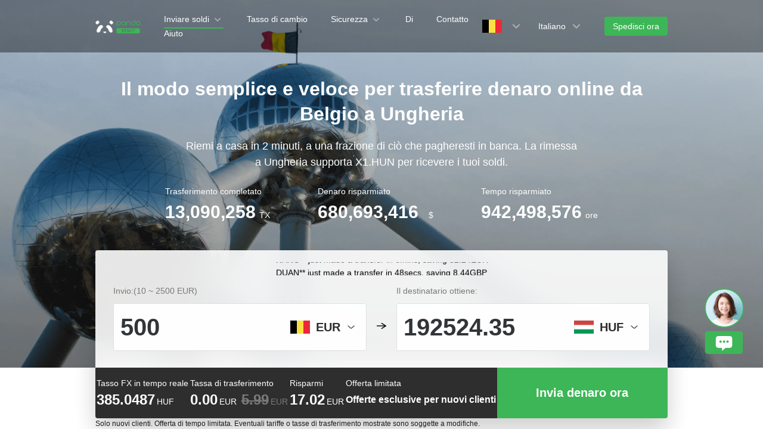

--- FILE ---
content_type: application/javascript; charset=UTF-8
request_url: https://www.pandaremit.com/assets/ScrollTrigger.54d924ee.js
body_size: 16451
content:
function e(e,t){for(var n=0;n<t.length;n++){var r=t[n];r.enumerable=r.enumerable||!1,r.configurable=!0,"value"in r&&(r.writable=!0),Object.defineProperty(e,r.key,r)}}
/*!
 * Observer 3.11.0
 * https://greensock.com
 *
 * @license Copyright 2008-2022, GreenSock. All rights reserved.
 * Subject to the terms at https://greensock.com/standard-license or for
 * Club GreenSock members, the agreement issued with that membership.
 * @author: Jack Doyle, jack@greensock.com
*/
var t,n,r,i,o,a,s,l,c,u,f,d,p=function(){return t||"undefined"!=typeof window&&(t=window.gsap)&&t.registerPlugin&&t},h=1,g=[],v=[],m=[],y=Date.now,b=function(e,t){return t},x=function(e,t){return~m.indexOf(e)&&m[m.indexOf(e)+1][t]},w=function(e){return!!~u.indexOf(e)},_=function(e,t,n,r,i){return e.addEventListener(t,n,{passive:!r,capture:!!i})},k=function(e,t,n,r){return e.removeEventListener(t,n,!!r)},S=function(){return f&&f.isPressed||v.cache++},T=function(e,t){var n=function n(i){if(i||0===i){h&&(r.history.scrollRestoration="manual");var o=f&&f.isPressed;i=n.v=Math.round(i)||(f&&f.iOS?1:0),e(i),n.cacheID=v.cache,o&&b("ss",i)}else(t||v.cache!==n.cacheID||b("ref"))&&(n.cacheID=v.cache,n.v=e());return n.v+n.offset};return n.offset=0,e&&n},M={s:"scrollLeft",p:"left",p2:"Left",os:"right",os2:"Right",d:"width",d2:"Width",a:"x",sc:T((function(e){return arguments.length?r.scrollTo(e,E.sc()):r.pageXOffset||i.scrollLeft||o.scrollLeft||a.scrollLeft||0}))},E={s:"scrollTop",p:"top",p2:"Top",os:"bottom",os2:"Bottom",d:"height",d2:"Height",a:"y",op:M,sc:T((function(e){return arguments.length?r.scrollTo(M.sc(),e):r.pageYOffset||i.scrollTop||o.scrollTop||a.scrollTop||0}))},C=function(e){return t.utils.toArray(e)[0]||("string"==typeof e&&!1!==t.config().nullTargetWarn?void 0:null)},P=function(e,t){var n=t.s,r=t.sc,i=v.indexOf(e),o=r===E.sc?1:2;return!~i&&(i=v.push(e)-1),v[i+o]||(v[i+o]=T(x(e,n),!0)||(w(e)?r:T((function(t){return arguments.length?e[n]=t:e[n]}))))},O=function(e,t,n){var r=e,i=e,o=y(),a=o,s=t||50,l=Math.max(500,3*s),c=function(e,t){var l=y();t||l-o>s?(i=r,r=e,a=o,o=l):n?r+=e:r=i+(e-i)/(l-a)*(o-a)};return{update:c,reset:function(){i=r=n?0:r,a=o=0},getVelocity:function(e){var t=a,s=i,u=y();return(e||0===e)&&e!==r&&c(e),o===a||u-a>l?0:(r+(n?s:-s))/((n?u:o)-t)*1e3}}},A=function(e,t){return t&&!e._gsapAllow&&e.preventDefault(),e.changedTouches?e.changedTouches[0]:e},D=function(e){var t=Math.max.apply(Math,e),n=Math.min.apply(Math,e);return Math.abs(t)>=Math.abs(n)?t:n},R=function(){var e,n,r,i;(c=t.core.globals().ScrollTrigger)&&c.core&&(e=c.core,n=e.bridge||{},r=e._scrollers,i=e._proxies,r.push.apply(r,v),i.push.apply(i,m),v=r,m=i,b=function(e,t){return n[e](t)})},Y=function(e){return(t=e||p())&&"undefined"!=typeof document&&document.body&&(r=window,i=document,o=i.documentElement,a=i.body,u=[r,i,o,a],t.utils.clamp,l="onpointerenter"in a?"pointer":"mouse",s=I.isTouch=r.matchMedia&&r.matchMedia("(hover: none), (pointer: coarse)").matches?1:"ontouchstart"in r||navigator.maxTouchPoints>0||navigator.msMaxTouchPoints>0?2:0,d=I.eventTypes=("ontouchstart"in o?"touchstart,touchmove,touchcancel,touchend":"onpointerdown"in o?"pointerdown,pointermove,pointercancel,pointerup":"mousedown,mousemove,mouseup,mouseup").split(","),setTimeout((function(){return h=0}),500),R(),n=1),n};M.op=E,v.cache=0;var I=function(){function u(e){this.init(e)}var p,h,v;return u.prototype.init=function(e){n||Y(t),c||R();var u=e.tolerance,p=e.dragMinimum,h=e.type,v=e.target,m=e.lineHeight,b=e.debounce,x=e.preventDefault,T=e.onStop,I=e.onStopDelay,X=e.ignore,L=e.wheelSpeed,z=e.event,B=e.onDragStart,W=e.onDragEnd,H=e.onDrag,F=e.onPress,N=e.onRelease,V=e.onRight,q=e.onLeft,G=e.onUp,U=e.onDown,j=e.onChangeX,K=e.onChangeY,Z=e.onChange,$=e.onToggleX,J=e.onToggleY,Q=e.onHover,ee=e.onHoverEnd,te=e.onMove,ne=e.ignoreCheck,re=e.isNormalizer,ie=e.onGestureStart,oe=e.onGestureEnd,ae=e.onWheel,se=e.onEnable,le=e.onDisable,ce=e.onClick,ue=e.scrollSpeed,fe=e.capture,de=e.allowClicks,pe=e.lockAxis,he=e.onLockAxis;this.target=v=C(v)||o,this.vars=e,X&&(X=t.utils.toArray(X)),u=u||1e-9,p=p||0,L=L||1,ue=ue||1,h=h||"wheel,touch,pointer",b=!1!==b,m||(m=parseFloat(r.getComputedStyle(a).lineHeight)||22);var ge,ve,me,ye,be,xe,we,_e=this,ke=0,Se=0,Te=P(v,M),Me=P(v,E),Ee=Te(),Ce=Me(),Pe=~h.indexOf("touch")&&!~h.indexOf("pointer")&&"pointerdown"===d[0],Oe=w(v),Ae=v.ownerDocument||i,De=[0,0,0],Re=[0,0,0],Ye=0,Ie=function(){return Ye=y()},Xe=function(e,t){return(_e.event=e)&&X&&~X.indexOf(e.target)||t&&Pe&&"touch"!==e.pointerType||ne&&ne(e,t)},Le=function(){var e=_e.deltaX=D(De),t=_e.deltaY=D(Re),n=Math.abs(e)>=u,r=Math.abs(t)>=u;Z&&(n||r)&&Z(_e,e,t,De,Re),n&&(V&&_e.deltaX>0&&V(_e),q&&_e.deltaX<0&&q(_e),j&&j(_e),$&&_e.deltaX<0!=ke<0&&$(_e),ke=_e.deltaX,De[0]=De[1]=De[2]=0),r&&(U&&_e.deltaY>0&&U(_e),G&&_e.deltaY<0&&G(_e),K&&K(_e),J&&_e.deltaY<0!=Se<0&&J(_e),Se=_e.deltaY,Re[0]=Re[1]=Re[2]=0),(ye||me)&&(te&&te(_e),me&&(H(_e),me=!1),ye=!1),xe&&!(xe=!1)&&he&&he(_e),be&&(ae(_e),be=!1),ge=0},ze=function(e,t,n){De[n]+=e,Re[n]+=t,_e._vx.update(e),_e._vy.update(t),b?ge||(ge=requestAnimationFrame(Le)):Le()},Be=function(e,t){"y"!==we&&(De[2]+=e,_e._vx.update(e,!0)),"x"!==we&&(Re[2]+=t,_e._vy.update(t,!0)),pe&&!we&&(_e.axis=we=Math.abs(e)>Math.abs(t)?"x":"y",xe=!0),b?ge||(ge=requestAnimationFrame(Le)):Le()},We=function(e){if(!Xe(e,1)){var t=(e=A(e,x)).clientX,n=e.clientY,r=t-_e.x,i=n-_e.y,o=_e.isDragging;_e.x=t,_e.y=n,(o||Math.abs(_e.startX-t)>=p||Math.abs(_e.startY-n)>=p)&&(H&&(me=!0),o||(_e.isDragging=!0),Be(r,i),o||B&&B(_e))}},He=_e.onPress=function(e){Xe(e,1)||(_e.axis=we=null,ve.pause(),_e.isPressed=!0,e=A(e),ke=Se=0,_e.startX=_e.x=e.clientX,_e.startY=_e.y=e.clientY,_e._vx.reset(),_e._vy.reset(),_(re?v:Ae,d[1],We,x,!0),_e.deltaX=_e.deltaY=0,F&&F(_e))},Fe=function(e){if(!Xe(e,1)){k(re?v:Ae,d[1],We,!0);var n=_e.isDragging&&(Math.abs(_e.x-_e.startX)>3||Math.abs(_e.y-_e.startY)>3),i=A(e);n||(_e._vx.reset(),_e._vy.reset(),x&&de&&t.delayedCall(.08,(function(){if(y()-Ye>300&&!e.defaultPrevented)if(e.target.click)e.target.click();else if(Ae.createEvent){var t=Ae.createEvent("MouseEvents");t.initMouseEvent("click",!0,!0,r,1,i.screenX,i.screenY,i.clientX,i.clientY,!1,!1,!1,!1,0,null),e.target.dispatchEvent(t)}}))),_e.isDragging=_e.isGesturing=_e.isPressed=!1,T&&!re&&ve.restart(!0),W&&n&&W(_e),N&&N(_e,n)}},Ne=function(e){return e.touches&&e.touches.length>1&&(_e.isGesturing=!0)&&ie(e,_e.isDragging)},Ve=function(){return(_e.isGesturing=!1)||oe(_e)},qe=function(e){if(!Xe(e)){var t=Te(),n=Me();ze((t-Ee)*ue,(n-Ce)*ue,1),Ee=t,Ce=n,T&&ve.restart(!0)}},Ge=function(e){if(!Xe(e)){e=A(e,x),ae&&(be=!0);var t=(1===e.deltaMode?m:2===e.deltaMode?r.innerHeight:1)*L;ze(e.deltaX*t,e.deltaY*t,0),T&&!re&&ve.restart(!0)}},Ue=function(e){if(!Xe(e)){var t=e.clientX,n=e.clientY,r=t-_e.x,i=n-_e.y;_e.x=t,_e.y=n,ye=!0,(r||i)&&Be(r,i)}},je=function(e){_e.event=e,Q(_e)},Ke=function(e){_e.event=e,ee(_e)},Ze=function(e){return Xe(e)||A(e,x)&&ce(_e)};ve=_e._dc=t.delayedCall(I||.25,(function(){_e._vx.reset(),_e._vy.reset(),ve.pause(),T&&T(_e)})).pause(),_e.deltaX=_e.deltaY=0,_e._vx=O(0,50,!0),_e._vy=O(0,50,!0),_e.scrollX=Te,_e.scrollY=Me,_e.isDragging=_e.isGesturing=_e.isPressed=!1,_e.enable=function(e){return _e.isEnabled||(_(Oe?Ae:v,"scroll",S),h.indexOf("scroll")>=0&&_(Oe?Ae:v,"scroll",qe,x,fe),h.indexOf("wheel")>=0&&_(v,"wheel",Ge,x,fe),(h.indexOf("touch")>=0&&s||h.indexOf("pointer")>=0)&&(_(v,d[0],He,x,fe),_(Ae,d[2],Fe),_(Ae,d[3],Fe),de&&_(v,"click",Ie,!1,!0),ce&&_(v,"click",Ze),ie&&_(Ae,"gesturestart",Ne),oe&&_(Ae,"gestureend",Ve),Q&&_(v,l+"enter",je),ee&&_(v,l+"leave",Ke),te&&_(v,l+"move",Ue)),_e.isEnabled=!0,e&&e.type&&He(e),se&&se(_e)),_e},_e.disable=function(){_e.isEnabled&&(g.filter((function(e){return e!==_e&&w(e.target)})).length||k(Oe?Ae:v,"scroll",S),_e.isPressed&&(_e._vx.reset(),_e._vy.reset(),k(re?v:Ae,d[1],We,!0)),k(Oe?Ae:v,"scroll",qe,fe),k(v,"wheel",Ge,fe),k(v,d[0],He,fe),k(Ae,d[2],Fe),k(Ae,d[3],Fe),k(v,"click",Ie,!0),k(v,"click",Ze),k(Ae,"gesturestart",Ne),k(Ae,"gestureend",Ve),k(v,l+"enter",je),k(v,l+"leave",Ke),k(v,l+"move",Ue),_e.isEnabled=_e.isPressed=_e.isDragging=!1,le&&le(_e))},_e.kill=function(){_e.disable();var e=g.indexOf(_e);e>=0&&g.splice(e,1),f===_e&&(f=0)},g.push(_e),re&&w(v)&&(f=_e),_e.enable(z)},p=u,(h=[{key:"velocityX",get:function(){return this._vx.getVelocity()}},{key:"velocityY",get:function(){return this._vy.getVelocity()}}])&&e(p.prototype,h),v&&e(p,v),u}();I.version="3.11.0",I.create=function(e){return new I(e)},I.register=Y,I.getAll=function(){return g.slice()},I.getById=function(e){return g.filter((function(t){return t.vars.id===e}))[0]},p()&&t.registerPlugin(I);
/*!
 * ScrollTrigger 3.11.0
 * https://greensock.com
 *
 * @license Copyright 2008-2022, GreenSock. All rights reserved.
 * Subject to the terms at https://greensock.com/standard-license or for
 * Club GreenSock members, the agreement issued with that membership.
 * @author: Jack Doyle, jack@greensock.com
*/
var X,L,z,B,W,H,F,N,V,q,G,U,j,K,Z,$,J,Q,ee,te,ne,re,ie,oe,ae,se,le,ce,ue,fe,de,pe,he=1,ge=Date.now,ve=ge(),me=0,ye=0,be=function(){return K=1},xe=function(){return K=0},we=function(e){return e},_e=function(e){return Math.round(1e5*e)/1e5||0},ke=function(){return"undefined"!=typeof window},Se=function(){return X||ke()&&(X=window.gsap)&&X.registerPlugin&&X},Te=function(e){return!!~F.indexOf(e)},Me=function(e){return x(e,"getBoundingClientRect")||(Te(e)?function(){return Tt.width=z.innerWidth,Tt.height=z.innerHeight,Tt}:function(){return We(e)})},Ee=function(e,t){var n=t.s,r=t.d2,i=t.d,o=t.a;return(n="scroll"+r)&&(o=x(e,n))?o()-Me(e)()[i]:Te(e)?(W[n]||H[n])-(z["inner"+r]||W["client"+r]||H["client"+r]):e[n]-e["offset"+r]},Ce=function(e,t){for(var n=0;n<ee.length;n+=3)(!t||~t.indexOf(ee[n+1]))&&e(ee[n],ee[n+1],ee[n+2])},Pe=function(e){return"string"==typeof e},Oe=function(e){return"function"==typeof e},Ae=function(e){return"number"==typeof e},De=function(e){return"object"==typeof e},Re=function(e,t,n){return e&&e.progress(t?0:1)&&n&&e.pause()},Ye=function(e,t){if(e.enabled){var n=t(e);n&&n.totalTime&&(e.callbackAnimation=n)}},Ie=Math.abs,Xe="padding",Le="px",ze=function(e){return z.getComputedStyle(e)},Be=function(e,t){for(var n in t)n in e||(e[n]=t[n]);return e},We=function(e,t){var n=t&&"matrix(1, 0, 0, 1, 0, 0)"!==ze(e)[Z]&&X.to(e,{x:0,y:0,xPercent:0,yPercent:0,rotation:0,rotationX:0,rotationY:0,scale:1,skewX:0,skewY:0}).progress(1),r=e.getBoundingClientRect();return n&&n.progress(0).kill(),r},He=function(e,t){var n=t.d2;return e["offset"+n]||e["client"+n]||0},Fe=function(e){var t,n=[],r=e.labels,i=e.duration();for(t in r)n.push(r[t]/i);return n},Ne=function(e){var t=X.utils.snap(e),n=Array.isArray(e)&&e.slice(0).sort((function(e,t){return e-t}));return n?function(e,r,i){var o;if(void 0===i&&(i=.001),!r)return t(e);if(r>0){for(e-=i,o=0;o<n.length;o++)if(n[o]>=e)return n[o];return n[o-1]}for(o=n.length,e+=i;o--;)if(n[o]<=e)return n[o];return n[0]}:function(n,r,i){void 0===i&&(i=.001);var o=t(n);return!r||Math.abs(o-n)<i||o-n<0==r<0?o:t(r<0?n-e:n+e)}},Ve=function(e,t,n,r){return n.split(",").forEach((function(n){return e(t,n,r)}))},qe=function(e,t,n,r,i){return e.addEventListener(t,n,{passive:!r,capture:!!i})},Ge=function(e,t,n,r){return e.removeEventListener(t,n,!!r)},Ue=function(e,t,n){return n&&n.wheelHandler&&e(t,"wheel",n)},je={startColor:"green",endColor:"red",indent:0,fontSize:"16px",fontWeight:"normal"},Ke={toggleActions:"play",anticipatePin:0},Ze={top:0,left:0,center:.5,bottom:1,right:1},$e=function(e,t){if(Pe(e)){var n=e.indexOf("="),r=~n?+(e.charAt(n-1)+1)*parseFloat(e.substr(n+1)):0;~n&&(e.indexOf("%")>n&&(r*=t/100),e=e.substr(0,n-1)),e=r+(e in Ze?Ze[e]*t:~e.indexOf("%")?parseFloat(e)*t/100:parseFloat(e)||0)}return e},Je=function(e,t,n,r,i,o,a,s){var l=i.startColor,c=i.endColor,u=i.fontSize,f=i.indent,d=i.fontWeight,p=B.createElement("div"),h=Te(n)||"fixed"===x(n,"pinType"),g=-1!==e.indexOf("scroller"),v=h?H:n,m=-1!==e.indexOf("start"),y=m?l:c,b="border-color:"+y+";font-size:"+u+";color:"+y+";font-weight:"+d+";pointer-events:none;white-space:nowrap;font-family:sans-serif,Arial;z-index:1000;padding:4px 8px;border-width:0;border-style:solid;";return b+="position:"+((g||s)&&h?"fixed;":"absolute;"),(g||s||!h)&&(b+=(r===E?"right":"bottom")+":"+(o+parseFloat(f))+"px;"),a&&(b+="box-sizing:border-box;text-align:left;width:"+a.offsetWidth+"px;"),p._isStart=m,p.setAttribute("class","gsap-marker-"+e+(t?" marker-"+t:"")),p.style.cssText=b,p.innerText=t||0===t?e+"-"+t:e,v.children[0]?v.insertBefore(p,v.children[0]):v.appendChild(p),p._offset=p["offset"+r.op.d2],Qe(p,0,r,m),p},Qe=function(e,t,n,r){var i={display:"block"},o=n[r?"os2":"p2"],a=n[r?"p2":"os2"];e._isFlipped=r,i[n.a+"Percent"]=r?-100:0,i[n.a]=r?"1px":0,i["border"+o+"Width"]=1,i["border"+a+"Width"]=0,i[n.p]=t+"px",X.set(e,i)},et=[],tt={},nt=function(){return ge()-me>34&&yt()},rt=function(){(!ie||!ie.isPressed||ie.startX>H.clientWidth)&&(v.cache++,fe||(fe=requestAnimationFrame(yt)),me||ct("scrollStart"),me=ge())},it=function(){se=z.innerWidth,ae=z.innerHeight},ot=function(){v.cache++,!j&&!re&&!B.fullscreenElement&&!B.webkitFullscreenElement&&(!oe||se!==z.innerWidth||Math.abs(z.innerHeight-ae)>.25*z.innerHeight)&&N.restart(!0)},at={},st=[],lt=function e(){return Ge(Ot,"scrollEnd",e)||gt(!0)},ct=function(e){return at[e]&&at[e].map((function(e){return e()}))||st},ut=[],ft=function(e){for(var t=0;t<ut.length;t+=5)(!e||ut[t+4]&&ut[t+4].query===e)&&(ut[t].style.cssText=ut[t+1],ut[t].getBBox&&ut[t].setAttribute("transform",ut[t+2]||""),ut[t+3].uncache=1)},dt=function(e,t){var n;for($=0;$<et.length;$++)!(n=et[$])||t&&n._ctx!==t||(e?n.kill(1):n.revert(!0,!0));t&&ft(t),t||ct("revert")},pt=function(){return v.cache++&&v.forEach((function(e){return"function"==typeof e&&(e.rec=0)}))},ht=0,gt=function(e,t){if(!me||e){de=!0;var n=ct("refreshInit");te&&Ot.sort(),t||dt(),et.slice(0).forEach((function(e){return e.refresh()})),et.forEach((function(e){return"max"===e.vars.end&&e.setPositions(e.start,Math.max(e.start+1,Ee(e.scroller,e._dir)))})),n.forEach((function(e){return e&&e.render&&e.render(-1)})),pt(),N.pause(),ht++,de=!1,ct("refresh")}else qe(Ot,"scrollEnd",lt)},vt=0,mt=1,yt=function(){if(!de){Ot.isUpdating=!0,pe&&pe.update(0);var e=et.length,t=ge(),n=t-ve>=50,r=e&&et[0].scroll();if(mt=vt>r?-1:1,vt=r,n&&(me&&!K&&t-me>200&&(me=0,ct("scrollEnd")),G=ve,ve=t),mt<0){for($=e;$-- >0;)et[$]&&et[$].update(0,n);mt=1}else for($=0;$<e;$++)et[$]&&et[$].update(0,n);Ot.isUpdating=!1}fe=0},bt=["left","top","bottom","right","marginBottom","marginRight","marginTop","marginLeft","display","flexShrink","float","zIndex","gridColumnStart","gridColumnEnd","gridRowStart","gridRowEnd","gridArea","justifySelf","alignSelf","placeSelf","order"],xt=bt.concat(["width","height","boxSizing","maxWidth","maxHeight","position","margin",Xe,"paddingTop","paddingRight","paddingBottom","paddingLeft"]),wt=function(e,t,n,r){if(!e._gsap.swappedIn){for(var i,o=bt.length,a=t.style,s=e.style;o--;)a[i=bt[o]]=n[i];a.position="absolute"===n.position?"absolute":"relative","inline"===n.display&&(a.display="inline-block"),s.bottom=s.right=a.flexBasis="auto",a.overflow="visible",a.boxSizing="border-box",a.width=He(e,M)+Le,a.height=He(e,E)+Le,a.padding=s.margin=s.top=s.left="0",kt(r),s.width=s.maxWidth=n.width,s.height=s.maxHeight=n.height,s.padding=n.padding,e.parentNode!==t&&(e.parentNode.insertBefore(t,e),t.appendChild(e)),e._gsap.swappedIn=!0}},_t=/([A-Z])/g,kt=function(e){if(e){var t,n,r=e.t.style,i=e.length,o=0;for((e.t._gsap||X.core.getCache(e.t)).uncache=1;o<i;o+=2)n=e[o+1],t=e[o],n?r[t]=n:r[t]&&r.removeProperty(t.replace(_t,"-$1").toLowerCase())}},St=function(e){for(var t=xt.length,n=e.style,r=[],i=0;i<t;i++)r.push(xt[i],n[xt[i]]);return r.t=e,r},Tt={left:0,top:0},Mt=function(e,t,n,r,i,o,a,s,l,c,u,f,d){Oe(e)&&(e=e(s)),Pe(e)&&"max"===e.substr(0,3)&&(e=f+("="===e.charAt(4)?$e("0"+e.substr(3),n):0));var p,h,g,v=d?d.time():0;if(d&&d.seek(0),Ae(e))a&&Qe(a,n,r,!0);else{Oe(t)&&(t=t(s));var m,y,b,x,w=(e||"0").split(" ");g=C(t)||H,(m=We(g)||{})&&(m.left||m.top)||"none"!==ze(g).display||(x=g.style.display,g.style.display="block",m=We(g),x?g.style.display=x:g.style.removeProperty("display")),y=$e(w[0],m[r.d]),b=$e(w[1]||"0",n),e=m[r.p]-l[r.p]-c+y+i-b,a&&Qe(a,b,r,n-b<20||a._isStart&&b>20),n-=n-b}if(o){var _=e+n,k=o._isStart;p="scroll"+r.d2,Qe(o,_,r,k&&_>20||!k&&(u?Math.max(H[p],W[p]):o.parentNode[p])<=_+1),u&&(l=We(a),u&&(o.style[r.op.p]=l[r.op.p]-r.op.m-o._offset+Le))}return d&&g&&(p=We(g),d.seek(f),h=We(g),d._caScrollDist=p[r.p]-h[r.p],e=e/d._caScrollDist*f),d&&d.seek(v),d?e:Math.round(e)},Et=/(webkit|moz|length|cssText|inset)/i,Ct=function(e,t,n,r){if(e.parentNode!==t){var i,o,a=e.style;if(t===H){for(i in e._stOrig=a.cssText,o=ze(e))+i||Et.test(i)||!o[i]||"string"!=typeof a[i]||"0"===i||(a[i]=o[i]);a.top=n,a.left=r}else a.cssText=e._stOrig;X.core.getCache(e).uncache=1,t.appendChild(e)}},Pt=function(e,t){var n,r,i=P(e,t),o="_scroll"+t.p2,a=function t(a,s,l,c,u){var f=t.tween,d=s.onComplete,p={};return l=l||i(),u=c&&u||0,c=c||a-l,f&&f.kill(),n=Math.round(l),s[o]=a,s.modifiers=p,p[o]=function(e){return(e=Math.round(i()))!==n&&e!==r&&Math.abs(e-n)>3&&Math.abs(e-r)>3?(f.kill(),t.tween=0):e=l+c*f.ratio+u*f.ratio*f.ratio,r=n,n=Math.round(e)},s.onComplete=function(){t.tween=0,d&&d.call(f)},f=t.tween=X.to(e,s)};return e[o]=i,i.wheelHandler=function(){return a.tween&&a.tween.kill()&&(a.tween=0)},qe(e,"wheel",i.wheelHandler),a},Ot=function(){function e(t,n){L||e.register(X),this.init(t,n)}return e.prototype.init=function(t,n){if(this.progress=this.start=0,this.vars&&this.kill(!0,!0),ye){var r,i,o,a,s,l,c,u,f,d,p,h,g,v,y,b,w,_,k,S,T,O,A,D,R,Y,I,L,F,N,U,Z,J,Q,ee,re,ie,oe,ae,se,le,fe=t=Be(Pe(t)||Ae(t)||t.nodeType?{trigger:t}:t,Ke),ve=fe.onUpdate,be=fe.toggleClass,xe=fe.id,ke=fe.onToggle,Se=fe.onRefresh,Ce=fe.scrub,Ve=fe.trigger,Ue=fe.pin,Ze=fe.pinSpacing,Qe=fe.invalidateOnRefresh,nt=fe.anticipatePin,it=fe.onScrubComplete,at=fe.onSnapComplete,st=fe.once,ct=fe.snap,ut=fe.pinReparent,ft=fe.pinSpacer,dt=fe.containerAnimation,pt=fe.fastScrollEnd,ht=fe.preventOverlaps,gt=t.horizontal||t.containerAnimation&&!1!==t.horizontal?M:E,vt=!Ce&&0!==Ce,yt=C(t.scroller||z),bt=X.core.getCache(yt),xt=Te(yt),_t="fixed"===("pinType"in t?t.pinType:x(yt,"pinType")||xt&&"fixed"),Et=[t.onEnter,t.onLeave,t.onEnterBack,t.onLeaveBack],Ot=vt&&t.toggleActions.split(" "),At="markers"in t?t.markers:Ke.markers,Dt=xt?0:parseFloat(ze(yt)["border"+gt.p2+"Width"])||0,Rt=this,Yt=t.onRefreshInit&&function(){return t.onRefreshInit(Rt)},It=function(e,t,n){var r=n.d,i=n.d2,o=n.a;return(o=x(e,"getBoundingClientRect"))?function(){return o()[r]}:function(){return(t?z["inner"+i]:e["client"+i])||0}}(yt,xt,gt),Xt=function(e,t){return!t||~m.indexOf(e)?Me(e):function(){return Tt}}(yt,xt),Lt=0,zt=0,Bt=P(yt,gt);if(ce(Rt),Rt._dir=gt,nt*=45,Rt.scroller=yt,Rt.scroll=dt?dt.time.bind(dt):Bt,a=Bt(),Rt.vars=t,n=n||t.animation,"refreshPriority"in t&&(te=1,-9999===t.refreshPriority&&(pe=Rt)),bt.tweenScroll=bt.tweenScroll||{top:Pt(yt,E),left:Pt(yt,M)},Rt.tweenTo=r=bt.tweenScroll[gt.p],Rt.scrubDuration=function(e){(U=Ae(e)&&e)?N?N.duration(e):N=X.to(n,{ease:"expo",totalProgress:"+=0.001",duration:U,paused:!0,onComplete:function(){return it&&it(Rt)}}):(N&&N.progress(1).kill(),N=0)},n&&(n.vars.lazy=!1,n._initted||!1!==n.vars.immediateRender&&!1!==t.immediateRender&&n.render(0,!0,!0),Rt.animation=n.pause(),n.scrollTrigger=Rt,Rt.scrubDuration(Ce),L=0,xe||(xe=n.vars.id)),et.push(Rt),ct&&(De(ct)&&!ct.push||(ct={snapTo:ct}),"scrollBehavior"in H.style&&X.set(xt?[H,W]:yt,{scrollBehavior:"auto"}),o=Oe(ct.snapTo)?ct.snapTo:"labels"===ct.snapTo?function(e){return function(t){return X.utils.snap(Fe(e),t)}}(n):"labelsDirectional"===ct.snapTo?(ae=n,function(e,t){return Ne(Fe(ae))(e,t.direction)}):!1!==ct.directional?function(e,t){return Ne(ct.snapTo)(e,ge()-zt<500?0:t.direction)}:X.utils.snap(ct.snapTo),Z=ct.duration||{min:.1,max:2},Z=De(Z)?q(Z.min,Z.max):q(Z,Z),J=X.delayedCall(ct.delay||U/2||.1,(function(){var e=Bt(),t=ge()-zt<500,i=r.tween;if(!(t||Math.abs(Rt.getVelocity())<10)||i||K||Lt===e)Rt.isActive&&Lt!==e&&J.restart(!0);else{var a=(e-l)/g,s=n&&!vt?n.totalProgress():a,u=t?0:(s-F)/(ge()-G)*1e3||0,f=X.utils.clamp(-a,1-a,Ie(u/2)*u/.185),d=a+(!1===ct.inertia?0:f),p=q(0,1,o(d,Rt)),h=Math.round(l+p*g),v=ct,m=v.onStart,y=v.onInterrupt,b=v.onComplete;if(e<=c&&e>=l&&h!==e){if(i&&!i._initted&&i.data<=Ie(h-e))return;!1===ct.inertia&&(f=p-a),r(h,{duration:Z(Ie(.185*Math.max(Ie(d-s),Ie(p-s))/u/.05||0)),ease:ct.ease||"power3",data:Ie(h-e),onInterrupt:function(){return J.restart(!0)&&y&&y(Rt)},onComplete:function(){Rt.update(),Lt=Bt(),L=F=n&&!vt?n.totalProgress():Rt.progress,at&&at(Rt),b&&b(Rt)}},e,f*g,h-e-f*g),m&&m(Rt,r.tween)}}})).pause()),xe&&(tt[xe]=Rt),(oe=(Ve=Rt.trigger=C(Ve||Ue))&&Ve._gsap&&Ve._gsap.stRevert)&&(oe=oe(Rt)),Ue=!0===Ue?Ve:C(Ue),Pe(be)&&(be={targets:Ve,className:be}),Ue&&(!1===Ze||"margin"===Ze||(Ze=!(!Ze&&"flex"===ze(Ue.parentNode).display)&&Xe),Rt.pin=Ue,!1!==t.force3D&&X.set(Ue,{force3D:!0}),(i=X.core.getCache(Ue)).spacer?v=i.pinState:(ft&&((ft=C(ft))&&!ft.nodeType&&(ft=ft.current||ft.nativeElement),i.spacerIsNative=!!ft,ft&&(i.spacerState=St(ft))),i.spacer=w=ft||B.createElement("div"),w.classList.add("pin-spacer"),xe&&w.classList.add("pin-spacer-"+xe),i.pinState=v=St(Ue)),Rt.spacer=w=i.spacer,I=ze(Ue),A=I[Ze+gt.os2],k=X.getProperty(Ue),S=X.quickSetter(Ue,gt.a,Le),wt(Ue,w,I),b=St(Ue)),At){h=De(At)?Be(At,je):je,d=Je("scroller-start",xe,yt,gt,h,0),p=Je("scroller-end",xe,yt,gt,h,0,d),_=d["offset"+gt.op.d2];var Wt=C(x(yt,"content")||yt);u=this.markerStart=Je("start",xe,Wt,gt,h,_,0,dt),f=this.markerEnd=Je("end",xe,Wt,gt,h,_,0,dt),dt&&(ie=X.quickSetter([u,f],gt.a,Le)),_t||m.length&&!0===x(yt,"fixedMarkers")||(le=ze(se=xt?H:yt).position,se.style.position="absolute"===le||"fixed"===le?le:"relative",X.set([d,p],{force3D:!0}),R=X.quickSetter(d,gt.a,Le),Y=X.quickSetter(p,gt.a,Le))}if(dt){var Ht=dt.vars.onUpdate,Ft=dt.vars.onUpdateParams;dt.eventCallback("onUpdate",(function(){Rt.update(0,0,1),Ht&&Ht.apply(Ft||[])}))}Rt.previous=function(){return et[et.indexOf(Rt)-1]},Rt.next=function(){return et[et.indexOf(Rt)+1]},Rt.revert=function(e,t){if(!t)return Rt.kill(!0);var r=!1!==e||!Rt.enabled,i=j;r!==Rt.isReverted&&(r&&(Rt.scroll.rec||!j||!de||(Rt.scroll.rec=Bt()),ee=Math.max(Bt(),Rt.scroll.rec||0),Q=Rt.progress,re=n&&n.progress()),u&&[u,f,d,p].forEach((function(e){return e.style.display=r?"none":"block"})),r&&(j=1),Rt.update(r),j=i,Ue&&(r?function(e,t,n){kt(n);var r=e._gsap;if(r.spacerIsNative)kt(r.spacerState);else if(e._gsap.swappedIn){var i=t.parentNode;i&&(i.insertBefore(e,t),i.removeChild(t))}e._gsap.swappedIn=!1}(Ue,w,v):(!ut||!Rt.isActive)&&wt(Ue,w,ze(Ue),D)),Rt.isReverted=r)},Rt.refresh=function(i,o){if(!j&&Rt.enabled||o)if(Ue&&i&&me)qe(e,"scrollEnd",lt);else{!de&&Yt&&Yt(Rt),j=1,zt=ge(),r.tween&&(r.tween.kill(),r.tween=0),N&&N.pause(),Qe&&n&&n.revert().invalidate(),Rt.isReverted||Rt.revert(!0,!0);for(var h,m,x,_,S,A,R,Y,I,L,z=It(),B=Xt(),W=dt?dt.duration():Ee(yt,gt),F=0,V=0,q=t.end,G=t.endTrigger||Ve,U=t.start||(0!==t.start&&Ve?Ue?"0 0":"0 100%":0),K=Rt.pinnedContainer=t.pinnedContainer&&C(t.pinnedContainer),Z=Ve&&Math.max(0,et.indexOf(Rt))||0,$=Z;$--;)(A=et[$]).end||A.refresh(0,1)||(j=1),!(R=A.pin)||R!==Ve&&R!==Ue||A.isReverted||(L||(L=[]),L.unshift(A),A.revert(!0,!0)),A!==et[$]&&(Z--,$--);for(Oe(U)&&(U=U(Rt)),l=Mt(U,Ve,z,gt,Bt(),u,d,Rt,B,Dt,_t,W,dt)||(Ue?-.001:0),Oe(q)&&(q=q(Rt)),Pe(q)&&!q.indexOf("+=")&&(~q.indexOf(" ")?q=(Pe(U)?U.split(" ")[0]:"")+q:(F=$e(q.substr(2),z),q=Pe(U)?U:l+F,G=Ve)),c=Math.max(l,Mt(q||(G?"100% 0":W),G,z,gt,Bt()+F,f,p,Rt,B,Dt,_t,W,dt))||-.001,g=c-l||(l-=.01)&&.001,F=0,$=Z;$--;)(R=(A=et[$]).pin)&&A.start-A._pinPush<l&&!dt&&A.end>0&&(h=A.end-A.start,R!==Ve&&R!==K||Ae(U)||(F+=h*(1-A.progress)),R===Ue&&(V+=h));if(l+=F,c+=F,Rt._pinPush=V,u&&F&&((h={})[gt.a]="+="+F,K&&(h[gt.p]="-="+Bt()),X.set([u,f],h)),Ue)h=ze(Ue),_=gt===E,x=Bt(),T=parseFloat(k(gt.a))+V,!W&&c>1&&((xt?H:yt).style["overflow-"+gt.a]="scroll"),wt(Ue,w,h),b=St(Ue),m=We(Ue,!0),Y=_t&&P(yt,_?M:E)(),Ze&&((D=[Ze+gt.os2,g+V+Le]).t=w,($=Ze===Xe?He(Ue,gt)+g+V:0)&&D.push(gt.d,$+Le),kt(D),_t&&Bt(ee)),_t&&((S={top:m.top+(_?x-l:Y)+Le,left:m.left+(_?Y:x-l)+Le,boxSizing:"border-box",position:"fixed"}).width=S.maxWidth=Math.ceil(m.width)+Le,S.height=S.maxHeight=Math.ceil(m.height)+Le,S.margin=S.marginTop=S.marginRight=S.marginBottom=S.marginLeft="0",S.padding=h.padding,S.paddingTop=h.paddingTop,S.paddingRight=h.paddingRight,S.paddingBottom=h.paddingBottom,S.paddingLeft=h.paddingLeft,y=function(e,t,n){for(var r,i=[],o=e.length,a=n?8:0;a<o;a+=2)r=e[a],i.push(r,r in t?t[r]:e[a+1]);return i.t=e.t,i}(v,S,ut)),n?(I=n._initted,ne(1),n.render(n.duration(),!0,!0),O=k(gt.a)-T+g+V,g!==O&&_t&&y.splice(y.length-2,2),n.render(0,!0,!0),I||n.invalidate(),ne(0)):O=g;else if(Ve&&Bt()&&!dt)for(m=Ve.parentNode;m&&m!==H;)m._pinOffset&&(l-=m._pinOffset,c-=m._pinOffset),m=m.parentNode;L&&L.forEach((function(e){return e.revert(!1,!0)})),Rt.start=l,Rt.end=c,a=s=Bt(),dt||(a<ee&&Bt(ee),Rt.scroll.rec=0),Rt.revert(!1,!0),J&&(Lt=-1,Rt.isActive&&Bt(l+g*Q),J.restart(!0)),j=0,n&&vt&&(n._initted||re)&&n.progress()!==re&&n.progress(re,!0).render(n.time(),!0,!0),(Q!==Rt.progress||dt)&&(n&&!vt&&n.totalProgress(Q,!0),Rt.progress=(a-l)/g===Q?0:Q,Rt.update(0,0,1)),Ue&&Ze&&(w._pinOffset=Math.round(Rt.progress*O)),Se&&Se(Rt)}},Rt.getVelocity=function(){return(Bt()-s)/(ge()-G)*1e3||0},Rt.endAnimation=function(){Re(Rt.callbackAnimation),n&&(N?N.progress(1):n.paused()?vt||Re(n,Rt.direction<0,1):Re(n,n.reversed()))},Rt.labelToScroll=function(e){return n&&n.labels&&(l||Rt.refresh()||l)+n.labels[e]/n.duration()*g||0},Rt.getTrailing=function(e){var t=et.indexOf(Rt),n=Rt.direction>0?et.slice(0,t).reverse():et.slice(t+1);return(Pe(e)?n.filter((function(t){return t.vars.preventOverlaps===e})):n).filter((function(e){return Rt.direction>0?e.end<=l:e.start>=c}))},Rt.update=function(e,t,i){if(!dt||i||e){var o,u,f,p,h,v,m,x=Rt.scroll(),_=e?0:(x-l)/g,k=_<0?0:_>1?1:_||0,M=Rt.progress;if(t&&(s=a,a=dt?Bt():x,ct&&(F=L,L=n&&!vt?n.totalProgress():k)),nt&&!k&&Ue&&!j&&!he&&me&&l<x+(x-s)/(ge()-G)*nt&&(k=1e-4),k!==M&&Rt.enabled){if(p=(h=(o=Rt.isActive=!!k&&k<1)!==(!!M&&M<1))||!!k!=!!M,Rt.direction=k>M?1:-1,Rt.progress=k,p&&!j&&(u=k&&!M?0:1===k?1:1===M?2:3,vt&&(f=!h&&"none"!==Ot[u+1]&&Ot[u+1]||Ot[u],m=n&&("complete"===f||"reset"===f||f in n))),ht&&(h||m)&&(m||Ce||!n)&&(Oe(ht)?ht(Rt):Rt.getTrailing(ht).forEach((function(e){return e.endAnimation()}))),vt||(!N||j||he?n&&n.totalProgress(k,!!j):((dt||pe&&pe!==Rt)&&N.render(N._dp._time-N._start),N.resetTo?N.resetTo("totalProgress",k,n._tTime/n._tDur):(N.vars.totalProgress=k,N.invalidate().restart()))),Ue)if(e&&Ze&&(w.style[Ze+gt.os2]=A),_t){if(p){if(v=!e&&k>M&&c+1>x&&x+1>=Ee(yt,gt),ut)if(e||!o&&!v)Ct(Ue,w);else{var C=We(Ue,!0),P=x-l;Ct(Ue,H,C.top+(gt===E?P:0)+Le,C.left+(gt===E?0:P)+Le)}kt(o||v?y:b),O!==g&&k<1&&o||S(T+(1!==k||v?0:O))}}else S(_e(T+O*k));ct&&!r.tween&&!j&&!he&&J.restart(!0),be&&(h||st&&k&&(k<1||!ue))&&V(be.targets).forEach((function(e){return e.classList[o||st?"add":"remove"](be.className)})),ve&&!vt&&!e&&ve(Rt),p&&!j?(vt&&(m&&("complete"===f?n.pause().totalProgress(1):"reset"===f?n.restart(!0).pause():"restart"===f?n.restart(!0):n[f]()),ve&&ve(Rt)),!h&&ue||(ke&&h&&Ye(Rt,ke),Et[u]&&Ye(Rt,Et[u]),st&&(1===k?Rt.kill(!1,1):Et[u]=0),h||Et[u=1===k?1:3]&&Ye(Rt,Et[u])),pt&&!o&&Math.abs(Rt.getVelocity())>(Ae(pt)?pt:2500)&&(Re(Rt.callbackAnimation),N?N.progress(1):Re(n,!k,1))):vt&&ve&&!j&&ve(Rt)}if(Y){var D=dt?x/dt.duration()*(dt._caScrollDist||0):x;R(D+(d._isFlipped?1:0)),Y(D)}ie&&ie(-x/dt.duration()*(dt._caScrollDist||0))}},Rt.enable=function(t,n){Rt.enabled||(Rt.enabled=!0,qe(yt,"resize",ot),qe(xt?B:yt,"scroll",rt),Yt&&qe(e,"refreshInit",Yt),!1!==t&&(Rt.progress=Q=0,a=s=Lt=Bt()),!1!==n&&Rt.refresh())},Rt.getTween=function(e){return e&&r?r.tween:N},Rt.setPositions=function(e,t){Ue&&(T+=e-l,O+=t-e-g),Rt.start=l=e,Rt.end=c=t,g=t-e,Rt.update()},Rt.disable=function(t,n){if(Rt.enabled&&(!1!==t&&Rt.revert(!0,!0),Rt.enabled=Rt.isActive=!1,n||N&&N.pause(),ee=0,i&&(i.uncache=1),Yt&&Ge(e,"refreshInit",Yt),J&&(J.pause(),r.tween&&r.tween.kill()&&(r.tween=0)),!xt)){for(var o=et.length;o--;)if(et[o].scroller===yt&&et[o]!==Rt)return;Ge(yt,"resize",ot),Ge(yt,"scroll",rt)}},Rt.kill=function(e,r){Rt.disable(e,r),N&&!r&&N.kill(),xe&&delete tt[xe];var o=et.indexOf(Rt);o>=0&&et.splice(o,1),o===$&&mt>0&&$--,o=0,et.forEach((function(e){return e.scroller===Rt.scroller&&(o=1)})),o||(Rt.scroll.rec=0),n&&(n.scrollTrigger=null,e&&n.render(-1),r||n.kill()),u&&[u,f,d,p].forEach((function(e){return e.parentNode&&e.parentNode.removeChild(e)})),pe===Rt&&(pe=0),Ue&&(i&&(i.uncache=1),o=0,et.forEach((function(e){return e.pin===Ue&&o++})),o||(i.spacer=0)),t.onKill&&t.onKill(Rt)},Rt.enable(!1,!1),oe&&oe(Rt),n&&n.add&&!g?X.delayedCall(.01,(function(){return l||c||Rt.refresh()}))&&(g=.01)&&(l=c=0):Rt.refresh()}else this.update=this.refresh=this.kill=we},e.register=function(t){return L||(X=t||Se(),ke()&&window.document&&e.enable(),L=ye),L},e.defaults=function(e){if(e)for(var t in e)Ke[t]=e[t];return Ke},e.disable=function(e,t){ye=0,et.forEach((function(n){return n[t?"kill":"disable"](e)})),Ge(z,"wheel",rt),Ge(B,"scroll",rt),clearInterval(U),Ge(B,"touchcancel",we),Ge(H,"touchstart",we),Ve(Ge,B,"pointerdown,touchstart,mousedown",be),Ve(Ge,B,"pointerup,touchend,mouseup",xe),N.kill(),Ce(Ge);for(var n=0;n<v.length;n+=3)Ue(Ge,v[n],v[n+1]),Ue(Ge,v[n],v[n+2])},e.enable=function(){if(z=window,B=document,W=B.documentElement,H=B.body,X&&(V=X.utils.toArray,q=X.utils.clamp,ce=X.core.context||we,ne=X.core.suppressOverwrites||we,X.core.globals("ScrollTrigger",e),H)){ye=1,I.register(X),e.isTouch=I.isTouch,le=I.isTouch&&/(iPad|iPhone|iPod|Mac)/g.test(navigator.userAgent),qe(z,"wheel",rt),F=[z,B,W,H],X.matchMedia&&(e.matchMedia=function(e){var t,n;for(n in e)t?t.add(n,e[n]):t=X.matchMedia(n,e[n]);return t},X.addEventListener("matchMediaInit",(function(){return dt()})),X.addEventListener("matchMediaRevert",(function(){return ft()})),X.addEventListener("matchMedia",(function(){gt(0,1),ct("matchMedia")})),X.matchMedia("(orientation: portrait)",(function(){return it(),it}))),qe(B,"scroll",rt);var t,n,r=H.style,i=r.borderTopStyle,o=X.core.Animation.prototype;for(o.revert||Object.defineProperty(o,"revert",{value:function(){return this.time(-.01,!0)}}),r.borderTopStyle="solid",t=We(H),E.m=Math.round(t.top+E.sc())||0,M.m=Math.round(t.left+M.sc())||0,i?r.borderTopStyle=i:r.removeProperty("border-top-style"),U=setInterval(nt,250),X.delayedCall(.5,(function(){return he=0})),qe(B,"touchcancel",we),qe(H,"touchstart",we),Ve(qe,B,"pointerdown,touchstart,mousedown",be),Ve(qe,B,"pointerup,touchend,mouseup",xe),Z=X.utils.checkPrefix("transform"),xt.push(Z),L=ge(),N=X.delayedCall(.2,gt).pause(),ee=[B,"visibilitychange",function(){var e=z.innerWidth,t=z.innerHeight;B.hidden?(J=e,Q=t):J===e&&Q===t||ot()},B,"DOMContentLoaded",gt,z,"load",gt,z,"resize",ot],Ce(qe),et.forEach((function(e){return e.enable(0,1)})),n=0;n<v.length;n+=3)Ue(Ge,v[n],v[n+1]),Ue(Ge,v[n],v[n+2])}},e.config=function(t){"limitCallbacks"in t&&(ue=!!t.limitCallbacks);var n=t.syncInterval;n&&clearInterval(U)||(U=n)&&setInterval(nt,n),"ignoreMobileResize"in t&&(oe=1===e.isTouch&&t.ignoreMobileResize),"autoRefreshEvents"in t&&(Ce(Ge)||Ce(qe,t.autoRefreshEvents||"none"),re=-1===(t.autoRefreshEvents+"").indexOf("resize"))},e.scrollerProxy=function(e,t){var n=C(e),r=v.indexOf(n),i=Te(n);~r&&v.splice(r,i?6:2),t&&(i?m.unshift(z,t,H,t,W,t):m.unshift(n,t))},e.clearMatchMedia=function(e){et.forEach((function(t){return t._ctx&&t._ctx.query===e&&t._ctx.kill(!0,!0)}))},e.isInViewport=function(e,t,n){var r=(Pe(e)?C(e):e).getBoundingClientRect(),i=r[n?"width":"height"]*t||0;return n?r.right-i>0&&r.left+i<z.innerWidth:r.bottom-i>0&&r.top+i<z.innerHeight},e.positionInViewport=function(e,t,n){Pe(e)&&(e=C(e));var r=e.getBoundingClientRect(),i=r[n?"width":"height"],o=null==t?i/2:t in Ze?Ze[t]*i:~t.indexOf("%")?parseFloat(t)*i/100:parseFloat(t)||0;return n?(r.left+o)/z.innerWidth:(r.top+o)/z.innerHeight},e.killAll=function(e){if(et.forEach((function(e){return"ScrollSmoother"!==e.vars.id&&e.kill()})),!0!==e){var t=at.killAll||[];at={},t.forEach((function(e){return e()}))}},e}();Ot.version="3.11.0",Ot.saveStyles=function(e){return e?V(e).forEach((function(e){if(e&&e.style){var t=ut.indexOf(e);t>=0&&ut.splice(t,5),ut.push(e,e.style.cssText,e.getBBox&&e.getAttribute("transform"),X.core.getCache(e),ce())}})):ut},Ot.revert=function(e,t){return dt(!e,t)},Ot.create=function(e,t){return new Ot(e,t)},Ot.refresh=function(e){return e?ot():(L||Ot.register())&&gt(!0)},Ot.update=yt,Ot.clearScrollMemory=pt,Ot.maxScroll=function(e,t){return Ee(e,t?M:E)},Ot.getScrollFunc=function(e,t){return P(C(e),t?M:E)},Ot.getById=function(e){return tt[e]},Ot.getAll=function(){return et.filter((function(e){return"ScrollSmoother"!==e.vars.id}))},Ot.isScrolling=function(){return!!me},Ot.snapDirectional=Ne,Ot.addEventListener=function(e,t){var n=at[e]||(at[e]=[]);~n.indexOf(t)||n.push(t)},Ot.removeEventListener=function(e,t){var n=at[e],r=n&&n.indexOf(t);r>=0&&n.splice(r,1)},Ot.batch=function(e,t){var n,r=[],i={},o=t.interval||.016,a=t.batchMax||1e9,s=function(e,t){var n=[],r=[],i=X.delayedCall(o,(function(){t(n,r),n=[],r=[]})).pause();return function(e){n.length||i.restart(!0),n.push(e.trigger),r.push(e),a<=n.length&&i.progress(1)}};for(n in t)i[n]="on"===n.substr(0,2)&&Oe(t[n])&&"onRefreshInit"!==n?s(0,t[n]):t[n];return Oe(a)&&(a=a(),qe(Ot,"refresh",(function(){return a=t.batchMax()}))),V(e).forEach((function(e){var t={};for(n in i)t[n]=i[n];t.trigger=e,r.push(Ot.create(t))})),r};var At,Dt=function(e,t,n,r){return t>r?e(r):t<0&&e(0),n>r?(r-t)/(n-t):n<0?t/(t-n):1},Rt=function e(t,n){!0===n?t.style.removeProperty("touch-action"):t.style.touchAction=!0===n?"auto":n?"pan-"+n+(I.isTouch?" pinch-zoom":""):"none",t===W&&e(H,n)},Yt={auto:1,scroll:1},It=function(e){var t,n=e.event,r=e.target,i=e.axis,o=(n.changedTouches?n.changedTouches[0]:n).target,a=o._gsap||X.core.getCache(o),s=ge();if(!a._isScrollT||s-a._isScrollT>2e3){for(;o&&o.scrollHeight<=o.clientHeight;)o=o.parentNode;a._isScroll=o&&!Te(o)&&o!==r&&(Yt[(t=ze(o)).overflowY]||Yt[t.overflowX]),a._isScrollT=s}(a._isScroll||"x"===i)&&(n.stopPropagation(),n._gsapAllow=!0)},Xt=function(e,t,n,r){return I.create({target:e,capture:!0,debounce:!1,lockAxis:!0,type:t,onWheel:r=r&&It,onPress:r,onDrag:r,onScroll:r,onEnable:function(){return n&&qe(B,I.eventTypes[0],zt,!1,!0)},onDisable:function(){return Ge(B,I.eventTypes[0],zt,!0)}})},Lt=/(input|label|select|textarea)/i,zt=function(e){var t=Lt.test(e.target.tagName);(t||At)&&(e._gsapAllow=!0,At=t)},Bt=function(e){De(e)||(e={}),e.preventDefault=e.isNormalizer=e.allowClicks=!0,e.type||(e.type="wheel,touch"),e.debounce=!!e.debounce,e.id=e.id||"normalizer";var t,n,r,i,o,a,s,l,c=e,u=c.normalizeScrollX,f=c.momentum,d=c.allowNestedScroll,p=C(e.target)||W,h=X.core.globals().ScrollSmoother,g=h&&h.get(),m=le&&(e.content&&C(e.content)||g&&!1!==e.content&&!g.smooth()&&g.content()),y=P(p,E),b=P(p,M),x=1,w=(I.isTouch&&z.visualViewport?z.visualViewport.scale*z.visualViewport.width:z.outerWidth)/z.innerWidth,_=0,k=Oe(f)?function(){return f(t)}:function(){return f||2.8},S=Xt(p,e.type,!0,d),T=function(){return i=!1},O=we,A=we,D=function(){n=Ee(p,E),A=q(le?1:0,n),u&&(O=q(0,Ee(p,M))),r=ht},R=function(){m._gsap.y=_e(parseFloat(m._gsap.y)+y.offset)+"px",m.style.transform="matrix3d(1, 0, 0, 0, 0, 1, 0, 0, 0, 0, 1, 0, 0, "+parseFloat(m._gsap.y)+", 0, 1)",y.offset=y.cacheID=0},Y=function(){D(),o.isActive()&&o.vars.scrollY>n&&(y()>n?o.progress(1)&&y(n):o.resetTo("scrollY",n))};return m&&X.set(m,{y:"+=0"}),e.ignoreCheck=function(e){return le&&"touchmove"===e.type&&function(){if(i){requestAnimationFrame(T);var e=_e(t.deltaY/2),n=A(y.v-e);if(m&&n!==y.v+y.offset){y.offset=n-y.v;var r=_e((parseFloat(m&&m._gsap.y)||0)-y.offset);m.style.transform="matrix3d(1, 0, 0, 0, 0, 1, 0, 0, 0, 0, 1, 0, 0, "+r+", 0, 1)",m._gsap.y=r+"px",y.cacheID=v.cache,yt()}return!0}y.offset&&R(),i=!0}()||x>1.05&&"touchstart"!==e.type||t.isGesturing||e.touches&&e.touches.length>1},e.onPress=function(){var e=x;x=_e((z.visualViewport&&z.visualViewport.scale||1)/w),o.pause(),e!==x&&Rt(p,x>1.01||!u&&"x"),a=b(),s=y(),D(),r=ht},e.onRelease=e.onGestureStart=function(e,t){if(y.offset&&R(),t){v.cache++;var r,i,a=k();u&&(i=(r=b())+.05*a*-e.velocityX/.227,a*=Dt(b,r,i,Ee(p,M)),o.vars.scrollX=O(i)),i=(r=y())+.05*a*-e.velocityY/.227,a*=Dt(y,r,i,Ee(p,E)),o.vars.scrollY=A(i),o.invalidate().duration(a).play(.01),(le&&o.vars.scrollY>=n||r>=n-1)&&X.to({},{onUpdate:Y,duration:a})}else l.restart(!0)},e.onWheel=function(){o._ts&&o.pause(),ge()-_>1e3&&(r=0,_=ge())},e.onChange=function(e,t,n,i,o){if(ht!==r&&D(),t&&u&&b(O(i[2]===t?a+(e.startX-e.x):b()+t-i[1])),n){y.offset&&R();var l=o[2]===n,c=l?s+e.startY-e.y:y()+n-o[1],f=A(c);l&&c!==f&&(s+=f-c),y(f)}(n||t)&&yt()},e.onEnable=function(){Rt(p,!u&&"x"),qe(z,"resize",Y),S.enable()},e.onDisable=function(){Rt(p,!0),Ge(z,"resize",Y),S.kill()},e.lockAxis=!1!==e.lockAxis,(t=new I(e)).iOS=le,le&&!y()&&y(1),le&&X.ticker.add(we),l=t._dc,o=X.to(t,{ease:"power4",paused:!0,scrollX:u?"+=0.1":"+=0",scrollY:"+=0.1",onComplete:l.vars.onComplete}),t};Ot.sort=function(e){return et.sort(e||function(e,t){return-1e6*(e.vars.refreshPriority||0)+e.start-(t.start+-1e6*(t.vars.refreshPriority||0))})},Ot.observe=function(e){return new I(e)},Ot.normalizeScroll=function(e){if(void 0===e)return ie;if(!0===e&&ie)return ie.enable();if(!1===e)return ie&&ie.kill();var t=e instanceof I?e:Bt(e);return ie&&ie.target===t.target&&ie.kill(),Te(t.target)&&(ie=t),t},Ot.core={_getVelocityProp:O,_inputObserver:Xt,_scrollers:v,_proxies:m,bridge:{ss:function(){me||ct("scrollStart"),me=ge()},ref:function(){return j}}},Se()&&X.registerPlugin(Ot);export{Ot as ScrollTrigger,Ot as default};


--- FILE ---
content_type: application/javascript; charset=UTF-8
request_url: https://www.pandaremit.com/assets/toNumber.fce08221.js
body_size: 537
content:
import{aG as t,aS as r}from"./index.3c4927ac.js";var e=/\s/;var a=/^\s+/;function n(t){return t?t.slice(0,function(t){for(var r=t.length;r--&&e.test(t.charAt(r)););return r}(t)+1).replace(a,""):t}var f=/^[-+]0x[0-9a-f]+$/i,i=/^0b[01]+$/i,s=/^0o[0-7]+$/i,u=parseInt;function o(e){if("number"==typeof e)return e;if(t(e))return NaN;if(r(e)){var a="function"==typeof e.valueOf?e.valueOf():e;e=r(a)?a+"":a}if("string"!=typeof e)return 0===e?e:+e;e=n(e);var o=i.test(e);return o||s.test(e)?u(e.slice(2),o?2:8):f.test(e)?NaN:+e}export{o as t};


--- FILE ---
content_type: application/javascript; charset=UTF-8
request_url: https://www.pandaremit.com/assets/index.90df524b.js
body_size: 426
content:
import{a5 as e}from"./index.3c4927ac.js";const o={get_school_query:()=>e.get({url:"/web/school/index/order/query",timeout:1e3}).catch((e=>{})),get_school_info:o=>e.post({url:"/web/school/index/info/query",data:o}).catch((e=>{})),get_school_country:o=>e.get({url:"/web/school/index/country/query",params:o}).catch((e=>{})),get_school_type:o=>e.get({url:"/web/school/index/type/query",params:o}).catch((e=>{}))};export{o as a};
